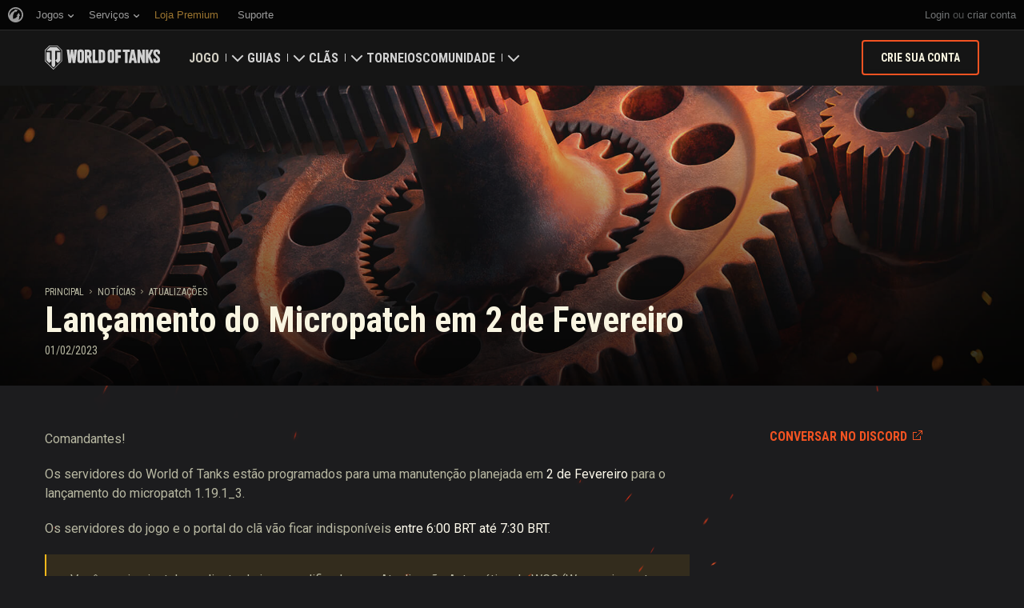

--- FILE ---
content_type: application/x-javascript; charset=utf-8
request_url: https://worldoftanks.com/pt-br/news/prevnext/10150/
body_size: -821
content:
{"status": "ok", "data": {"next_newspage": "/pt-br/news/updates/1-20-CT-1/", "prev_newspage": "/pt-br/news/updates/wot-update-1-19-1-release/"}}

--- FILE ---
content_type: text/plain
request_url: https://worldoftanks.com/geoip/region_widget/?jsoncallback=jQuery22402864646680247809_1769877008098&tpl=popup&calling=challenge&_=1769877008099
body_size: -794
content:
jQuery22402864646680247809_1769877008098({})